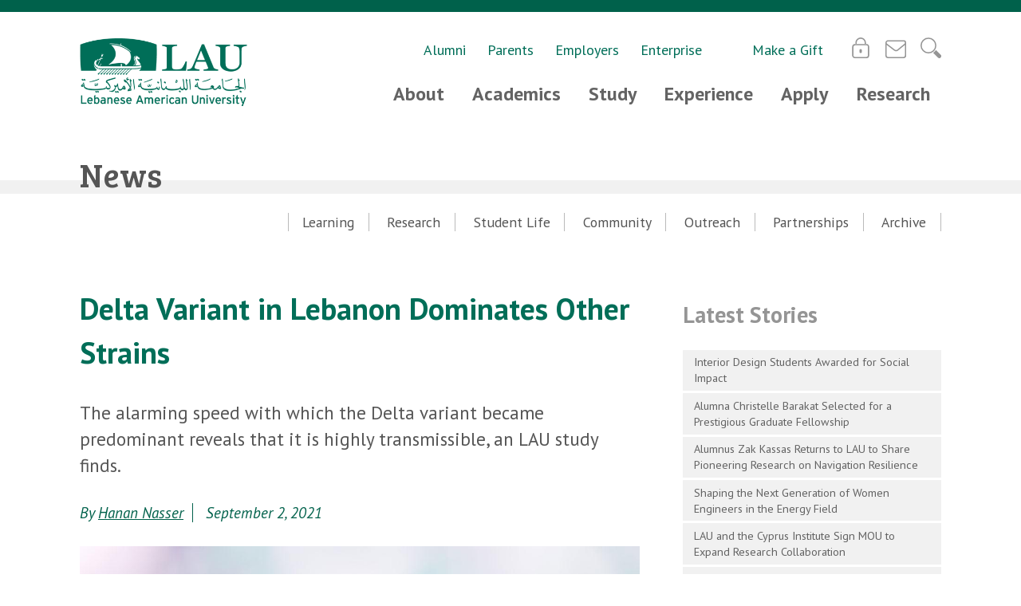

--- FILE ---
content_type: text/html; charset=UTF-8
request_url: https://news.lau.edu.lb/2021/delta-variant-in-lebanon-dominates-other-strains.php
body_size: 8891
content:

<!DOCTYPE html>
<!--[if lt IE 9]><html lang="en" class="lt-ie9"><![endif]-->
<!--[if IE 9 ]><html lang="en" class="ie9"><![endif]-->
<!--[if gt IE 9]> -->
<html lang="en">
<!-- <![endif]-->

<head>
	
<script>
  	window.dataLayer = window.dataLayer || [];
	window.dataLayer.push({
	'Wherefrom' : 'Outside LAU',
	'PublishedDate' : 'September  2, 2021'
	
	});
</script>

<!-- LAU News Google Tag Manager -->
<script>(function(w,d,s,l,i){w[l]=w[l]||[];w[l].push({'gtm.start':
new Date().getTime(),event:'gtm.js'});var f=d.getElementsByTagName(s)[0],
j=d.createElement(s),dl=l!='dataLayer'?'&l='+l:'';j.async=true;j.src=
'https://www.googletagmanager.com/gtm.js?id='+i+dl;f.parentNode.insertBefore(j,f);
})(window,document,'script','dataLayer','GTM-N4J8S8R');</script>
<!-- End Google Tag Manager -->    <!--Created: September  2, 2021 11:11 AM-->
    <!--Published: September  2, 2021 11:10 AM-->
    <!--Last modified: January 14, 2022  3:40 PM-->
    <!--Last saved: August 30, 2023 10:20 AM-->
    <meta charset="utf-8">
    <meta http-equiv="X-UA-Compatible" content="IE=Edge" />
    <meta name="viewport" content="width=device-width, initial-scale=1.0">
    <meta name="description" content="The alarming speed with which the Delta variant became predominant reveals that it is highly transmissible, an LAU study finds." />

    <meta property="og:locale" content="en_US"/>
	<meta property="og:title" content="Delta Variant in Lebanon Dominates Other Strains" />
	<meta property="og:type" content="article" />
    <meta property="og:url" content="https://news.lau.edu.lb/2021/delta-variant-in-lebanon-dominates-other-strains.php" />
    
      
     <meta property="og:image" content="https://news.lau.edu.lb/images/delta-variant-in-lebanon-2021-01.jpg" />
     <meta property="og:description" content="The alarming speed with which the Delta variant became predominant reveals that it is highly transmissible, an LAU study finds." />
    
	<meta property="og:site_name" content="LAU" />
	<meta name="twitter:card" content="summary_large_image">
	<meta name="twitter:site" content="@lebamericanuni">


    <title>Delta Variant in Lebanon Dominates Other Strains | LAU News</title>

	<link rel="stylesheet" href="https://toolbox.lau.edu.lb/_lib/slick/slick.css" type="text/css"/>
    <link rel="stylesheet" href="https://toolbox.lau.edu.lb/_css/general.css" type="text/css"/>
    <link rel="stylesheet" href="/_css/news.css" type="text/css"/>


    <style>
	@import url('https://fonts.googleapis.com/css?family=PT+Sans:400,400i,700,700i');
	@import url('https://fonts.googleapis.com/css?family=Bree+Serif');
	

</style>    
    <link rel="icon" href="//lau.edu.lb/favicon.ico">

    <!--[if lt IE 9]>
			<script src="//cdnjs.cloudflare.com/ajax/libs/html5shiv/3.7.3/html5shiv.js"></script>
		<![endif]-->

</head>

<body class="js_off page_story">
	<!-- Google Tag Manager (noscript) -->
<noscript><iframe src="https://www.googletagmanager.com/ns.html?id=GTM-N4J8S8R"
height="0" width="0" style="display:none;visibility:hidden"></iframe></noscript>
<!-- End Google Tag Manager (noscript) -->    <!--[if lt IE 9]>
			<p class="browsehappy">You are using an <strong>outdated</strong> browser. Please <a href="http://browsehappy.com/">upgrade your browser</a> to improve your experience.</p>
		<![endif]-->
        <header>
	<div class="out_wrap clear_after">
		<a id="logo" href="https://www.lau.edu.lb/" class="lau_logo">
			<h1>Lebanese American University</h1>
		</a>
		
		

<div class="top_nav_group">
   <div id="secondary_nav" class="secondary_nav right">
	<ul class="reset_ul">
		<li><a href="https://alumni.lau.edu.lb/">Alumni</a></li>
		<li><a href="https://www.lau.edu.lb/parents/">Parents</a></li>
		<li><a href="https://www.lau.edu.lb/employers/">Employers</a></li>
		<li><a href="https://www.lau.edu.lb/enterprise/">Enterprise</a></li>
		<li><a href="https://www.giving.lau.edu.lb" aria-label="Make a Gift" title="Make a Gift" >Make a Gift</a></li>

		<!-- li><a href="https://giving.lau.edu.lb/" aria-label="Support L A U" >Donate</a></li -->
	</ul>

	<a class="quick_action portal" href="https://myportal.lau.edu.lb/" aria-label="Portal">
		<svg viewBox="0 0 79.1 96">
			<title>Portal</title>
			<path class="c" d="M15 33h51.1a10 10 0 0 1 10 10v40a10 10 0 0 1-10 10H13A10 10 0 0 1 3 83V45a12 12 0 0 1 12-12z"/>
			<path class="a" d="M61.1 29.2v-4.7a21.5 21.5 0 1 0-43 0v4.7"/>
			<rect class="b d" x="33.9" y="53.6" width="11.3" height="18.75" rx="5.6" ry="5.6"/>
			<rect x="0" y="0" width="120" height="120" class="qa_hide"></rect>
		</svg>
	</a>

	<a class="quick_action webmail" href="https://it.lau.edu.lb/services/webmail.php" aria-label="Webmail">
		<svg viewBox="0 0 100 94">
			<title>Webmail</title>
			<path class="a" d="M97.2 20.6v-7.4A10.2 10.2 0 0 0 87 3H13.2A10.2 10.2 0 0 0 3 13.2v7.4" transform="translate(0 10)"/>
			<path class="c" d="M3 17.6a1 1 0 0 1 1.6-.8l39.5 30.4c5.1 3.1 10.2 3.1 15.1-.3l36.4-30a1 1 0 0 1 1.6.8v55A10.2 10.2 0 0 1 87 82.9H13.2A10.2 10.2 0 0 1 3 72.7z" transform="translate(0 11)"/>
			<rect x="0" y="0" width="120" height="120" class="qa_hide"></rect>
		</svg>
	</a>
	
	
	<!-- modified May 28, 2020 - changed search script to latest shortened version from Google CSE -->


<script async src="https://cse.google.com/cse.js?cx=015038627299595854502:m7h7gzmyozs"></script>

	
	<div class="gcse-searchbox-only" data-resultsUrl="/search/index.php" data-queryParameterName="q"></div>

	<a id="search_button" class="quick_action search" href="https://www.google.com/advanced_search?q=site:lau.edu.lb" aria-label="Search">
		<svg viewBox="0 0 99.2 98.2">
			<title>Search</title>
			<rect class="ra" x="66" y="-60" width="6" height="120"></rect>
			<rect class="rb" x="-3" y="9" width="6" height="120"></rect>

			<path class="b" d="M96.5 82.4L73.8 59.7a43.4 43.4 0 0 1-13.2 13.1l22.7 22.7a9.4 9.4 0 0 0 13.2 0 9.3 9.3 0 0 0 0-13.1z"/>
			<circle class="c" cx="38" cy="38" r="35"/>
			<rect x="0" y="0" width="120" height="120" class="qa_hide"></rect>
		</svg>
	</a>
	
	<!-- hidden on Dec 13, 2019 based on request from VP for special emergency donation campaign. To be restored later -->
	<!--<a class="quick_action support" href="https://giving.lau.edu.lb/donate" aria-label="Support L A U">
		<svg viewBox="0 0 102.1 95.7">
			<title>Support LAU</title>
			<path class="c" d="M51 92.8a3.6 3.6 0 0 1-2-.6 185.4 185.4 0 0 1-22-18.9 110.4 110.4 0 0 1-15.7-19.6c-4.7-7.8-7.5-15.3-8.2-22.4 0-.3-.1-.6-.1-.9A28.1 28.1 0 0 1 11 11a26.8 26.8 0 0 1 19.3-8 24.2 24.2 0 0 1 14.1 4.8 31.3 31.3 0 0 1 6.6 6.5 29.9 29.9 0 0 1 6.9-6.4 24.2 24.2 0 0 1 14.3-4.7 26.1 26.1 0 0 1 19 8A27 27 0 0 1 99.1 30v.7a2.2 2.2 0 0 1-.1.8c-.7 7.1-3.5 14.7-8.3 22.5A110 110 0 0 1 75 73.5a162.6 162.6 0 0 1-22.1 18.7 3.5 3.5 0 0 1-1.9.6z"/>
			<rect x="0" y="0" width="120" height="120" class="qa_hide"></rect>
		</svg>
	</a>-->

</div>	<nav id="main_nav" class="main_nav right">
		<ul class="reset_ul">
            <li ><a href="https://www.lau.edu.lb/about/" >About</a>
			  
               <ul><li><a href="https://www.lau.edu.lb/about/mission.php">Mission, Values, and Vision</a></li><li><a href="https://www.lau.edu.lb/about/facts.php">Facts</a></li><li><a href="https://www.lau.edu.lb/about/student-success.php">Student Success Indicators</a></li><li><a href="https://www.lau.edu.lb/about/history/">History</a></li><li><a href="https://www.lau.edu.lb/about/accreditation/">Accreditation</a></li><li><a href="https://www.lau.edu.lb/about/rankings.php">Rankings</a></li><li><a href="https://www.lau.edu.lb/about/governance/">Governance and Administration</a></li><li><a href="https://www.lau.edu.lb/about/governance/president/presidents-report/">President&#8217;s Report</a></li><li><a href="https://www.lau.edu.lb/about/policies.php">Policies</a></li><li><a href="https://www.lau.edu.lb/about/strategic-plan/">Strategic Plan</a></li><!--li><a href="https://www.lau.edu.lb/about/governance/president/search10/">Presidential Search</a></li--><li><a href="https://www.lau.edu.lb/about/centers-institutes/">Centers &amp; Institutes</a></li><li><a href="https://www.lau.edu.lb/about/offices-services.php">Offices &amp; Services</a></li><li><a href="https://www.lau.edu.lb/about/locations/">Locations</a></li><li><a href="https://www.lau.edu.lb/sustainability/">Sustainability</a></li></ul>   

  



             
			</li>
            <li ><a href="https://www.lau.edu.lb/academics/" >Academics</a>
			  
               <ul><li><a href="https://www.lau.edu.lb/about/governance/provost/">Office of the Provost</a></li><li><a href="https://www.lau.edu.lb/study/schools.php">Schools</a></li><li><a href="https://online.lau.edu.lb/?utm_source=Referring&amp;utm_medium=Website&amp;utm_campaign=OnlineProgs">Online Programs</a></li><li><a href="https://gsr.lau.edu.lb/">Graduate Studies &amp; Research</a></li><li><a href="https://soas.lau.edu.lb/academics/programs/lasc.php">Liberal Arts &amp; Sciences Curriculum</a></li><li><a href="https://honors.lau.edu.lb/">Honors Program</a></li><li><a href="https://www.lau.edu.lb/calendar/">Academic Calendar</a></li><li><a href="https://www.lau.edu.lb/academics/international/">International Partnerships</a></li><li><a href="https://libraries.lau.edu.lb/">Libraries</a></li><li><a href="https://www.lau.edu.lb/about/accreditation.php">Accreditation</a></li></ul>   

  



             
			</li>
			<li ><a href="https://www.lau.edu.lb/study/" >Study</a>
            
              <ul><li><a href="https://www.lau.edu.lb/study/undergraduate/">Find Your Major</a></li><li><a href="https://www.lau.edu.lb/study/schools.php">Schools (Faculties)</a></li><li><a href="https://honors.lau.edu.lb" target="_top">Honors Program</a></li><li><a href="https://www.lau.edu.lb/study/graduate.php">Graduate Programs</a></li><li><a href="https://ace.lau.edu.lb" target="_top">Academy of Continuing Education</a></li><li><a href="http://sinarc.lau.edu.lb" target="_top">Learn Arabic</a></li><li><a href="https://www.lau.edu.lb/study/international-students/">International Students</a></li><li><a href="https://online.lau.edu.lb/?utm_source=Referring&amp;utm_medium=Website&amp;utm_campaign=OnlineProgs" target="_top">Online Programs</a></li></ul>  



            
			</li>
            <li ><a href="https://www.lau.edu.lb/experience/" >Experience</a>
             
               <ul><li><a href="https://www.lau.edu.lb/experience/career-guidance/">Get Ready for Your Career</a></li><li><a href="https://studyabroad.lau.edu.lb/">Study Abroad</a></li><li><a href="https://www.lau.edu.lb/experience/academic-advising/">Seek Academic Advice</a></li><li><a href="https://oce.lau.edu.lb">Serve Your Community</a></li><li><a href="https://www.lau.edu.lb/experience/activities.php">Organize &amp; Participate in Activities</a></li><li><a href="https://athletics.lau.edu.lb">Exercise &amp; Play Sports</a></li><li><a href="https://www.lau.edu.lb/experience/health/">Stay Healthy</a></li><li><a href="https://www.lau.edu.lb/experience/counseling/">Get Counseling</a></li><li><a href="https://www.lau.edu.lb/experience/facilities.php">Use Special Labs &amp; Spaces</a></li><li><a href="https://www.lau.edu.lb/experience/housing.php">Live at the Dorms</a></li><li><a href="https://www.lau.edu.lb/experience/student-councils.php">Vote or Run in Elections</a></li><li><a href="https://www.lau.edu.lb/experience/awards.php">Receive an Award at Graduation</a></li></ul>   
  
             
			</li>
            <li ><a href="https://www.lau.edu.lb/apply/" >Apply</a>
			  
               <ul><li><a href="https://www.lau.edu.lb/apply/">Step-by-Step Guide</a></li><li><a href="https://www.lau.edu.lb/apply/financial-aid/need-based-financial-aid.php">Financial Aid &amp; Scholarships</a></li></ul>  
             
			</li>
            <li ><a href="https://www.lau.edu.lb/research/" >Research</a>
             
               <ul><li><a href="https://news.lau.edu.lb/research/">Spotlight on Research</a></li><li><a href="https://www.lau.edu.lb/study/graduate.php">Graduate Programs</a></li><li><a href="https://www.lau.edu.lb/research/labs-centers.php">Labs &amp; Centers</a></li><li><a href="https://www.lau.edu.lb/research/support-facilities.php">Support &amp; Facilities</a></li><li><a href="https://www.lau.edu.lb/research/sponsored-programs.php">Sponsored Programs</a></li><li><a href="http://gsr.lau.edu.lb/irb/" target="_top">Ethical Compliance</a></li><li><a href="https://www.lau.edu.lb/research/schools.php">Research at Schools &amp; Institutes</a></li><li><a href="http://libraries.lau.edu.lb" target="_top">Libraries</a></li><li><a href="https://gsr.lau.edu.lb/" target="_blank">Graduate Studies and Research</a></li></ul>  
             
			</li>
		</ul>
	</nav>
</div>
	</div>
</header>
<link rel="alternate stylesheet" type="text/css" href="https://toolbox.lau.edu.lb/_css/general-2026-s.css" title="New General 2026" />
<link rel="alternate stylesheet" type="text/css" href="https://www.lau.edu.lb/_css/main-lau-website-2026.css" title="Main LAU Page" />
<link rel="alternate stylesheet" type="text/css" href="https://news.lau.edu.lb/_css/news-2026.css" title="News 2026" />
<link rel="alternate stylesheet" type="text/css" href="https://eventscal.lau.edu.lb/_css/events-2026.css" title="Events 2026" />
<link rel="alternate stylesheet" type="text/css" href="https://www.lau.edu.lb/_css/experience-2026.css" title="Experience 2026" />
<link rel="alternate stylesheet" type="text/css" href="https://www.lau.edu.lb/_css/study-2026.css" title="Study 2026" />
<link rel="alternate stylesheet" type="text/css" href="https://www.lau.edu.lb/_css/icons-2026.css" title="Icons 2026" />
<link rel="alternate stylesheet" type="text/css" href="https://www.lau.edu.lb/about/governance/provost/_css/provost-2026.css" title="Provost 2026" />
<link rel="alternate stylesheet" type="text/css" href="https://www.lau.edu.lb/_css/academic-advising-2026.css" title="Academic Advising 2026" />        <h1 class="page_title"><span class="out_wrap"><a href="/">News</a></span></h1>
        <div class="out_wrap clear_after">
            <ul id="sub_nav" class="sub_nav" role="menu">

     <li role="menuitem"><a href="https://news.lau.edu.lb/learning/">Learning</a></li>                  

     <li role="menuitem"><a href="https://news.lau.edu.lb/research/">Research</a></li>                  

     <li role="menuitem"><a href="https://news.lau.edu.lb/student-life/">Student Life</a></li>                  

     <li role="menuitem"><a href="https://news.lau.edu.lb/community/">Community</a></li>                  

     <li role="menuitem"><a href="https://news.lau.edu.lb/outreach/">Outreach</a></li>                  

     <li role="menuitem"><a href="https://news.lau.edu.lb/partnerships/">Partnerships</a></li>                  

     <li role="menuitem"><a href="https://news.lau.edu.lb/archive.php">Archive </a></li>
</ul>            <main>
               <article> 
                <h1>Delta Variant in Lebanon Dominates Other Strains</h1>
                
               <p class="excerpt">The alarming speed with which the Delta variant became predominant reveals that it is highly transmissible, an LAU study finds.</p>
               <p class="info"> <span class="author">By <a href="https://news.lau.edu.lb/author/hanan-nasser.php">Hanan Nasser</a></span><time datetime="2021-09-02">September  2, 2021</time></p>
               <!-- Multimedia posted at top -->
               
                  
                  
                    <div class="story_images slider">
                     <figure>
                     <img alt="" src="https://news.lau.edu.lb/images/delta-variant-in-lebanon-2021-01.jpg" height="800" width="1200" />
						<figcaption>“Based on our results, we speculate that the Delta variant was introduced to Lebanon approximately between the first week of June and the last week of May,” Dr. Tokajian said. </figcaption>
					 </figure>
                   </div>
                  
                 
                
               
            	 <div class="news_inside">
                 
                  <p>Sequencing of SARS-CoV-2 genomes at LAU has revealed that the Delta variant had completely replaced the Alpha variant over a span of six weeks in Lebanon, according to a <a href="https://buff.ly/37yINXE" target="_blank">published study</a> by Dr. Sima Tokajian, professor of microbial genomics at the <a href="https://soas.lau.edu.lb/" target="_blank">School of Arts and Sciences</a>.</p><p>The findings were based on the sequencing of more than 200 genomes at the LAU pathogenomics lab headed by <a href="https://soas.lau.edu.lb/about/people/stokajian.php" target="_blank">Dr. Tokajian</a> that were derived from SARS-CoV-2-positive samples with the aim of identifying “diversity of location, sampling time, gender, nationality and age,” she said. Alumnus Georgi Merhi (MS ’19) and Biological Sciences master’s student Jad Koweyes assisted in the research.</p><p>“Based on our results, we speculate that the Delta variant was introduced to Lebanon approximately between the first week of June and the last week of May,” Dr. Tokajian said.</p><p>“In a very short period of time it became the dominant variant. We were detecting Alpha until the first weeks of May, and suddenly we started seeing only Delta. The replacement was very fast. And this is the critical point about Delta is that it is highly transmissible,” she added.</p><p>Genomic sequencing decodes the genes of the virus to learn more about it. It allows scientists to identify SARS-CoV-2, monitor how it mutates into new variants over time and analyze how such changes affect the virus’ characteristics.</p><p>According to the study, there were several variants circulating in Lebanon in January 2021, but by February “there were just four, with the Alpha variant accounting for 97 percent of samples.”</p><p>“In the following two months, all samples contained the Alpha variant. However, this had changed dramatically by June and July, when all samples belonged to the Delta variant,” it added.</p><p>Dr. Tokajian – who has been <a href="https://news.lau.edu.lb/2020/research-highlight-insights-into-sars-cov-2-genome-sequences.php" target="_blank">researching SARS-CoV-2 mutations since the outbreak of COVID-19</a> – most recently received a grant from the World Health Organization (WHO) to secure what is needed to continue the sequencing. The WHO now considers “LAU as a reference lab to do the sequencing to identify the circulating variants in the country,” she said.</p><p>Furthermore, LAU, through the pathogenomics lab run by Dr. Tokajian, has been collaborating with the Lebanese Ministry of Public Health (MoPH) and Rafik Hariri University Hospital in a <a href="https://news.lau.edu.lb/2020/covid-19-lau-joins-forces-with-moph-and-rhuh.php" target="_blank">project for the whole-genome sequencing of SARS-CoV-2 recovered from Lebanon</a>.</p><p>“We get samples from all over the country on a weekly basis, and we sequence to identify the variants that are circulating. We update the MoPH and the WHO every week,” she said.</p><p>Among the collaboration’s objectives is to identify&nbsp;SARS-CoV-2 geographical clusters and genome-based distribution within the Lebanese population.</p><p>The project, titled Genetic Code of COVID-19: Insights into the Spread, Evolution, and Control, also helps scientists predict the “local patterns of transmission (geo-social interactions within Lebanon) that would help in better implementing isolation measures.”</p><p>The sequenced strains are also being uploaded on the Global Initiative on Sharing All Influenza Data (GISAID), that is hosted by Germany and has facilitated the rapid worldwide sharing of data from all sequenced coronaviruses causing COVID-19.</p><p>“In general, sequencing facilities need to share their data on GISAID,” explained Dr. Tokajian. “This is how people have access to the genomes and know what is going on in Lebanon or any other country. This is one of the most important initiatives in this pandemic, this free collaboration or free sharing of data.”</p><p>Dr. Tokajian stressed the need for the population to remain cautious and to adhere to wearing masks, social distancing and ensure proper ventilation in closed spaces.</p><p>“Worldwide, there is a high number of patients, especially among the unvaccinated population, who are being hospitalized after contracting the Delta variant,” she said.</p><p>While vaccines are effective, she said, they do not offer full protection against the Delta variant. Nevertheless, she added, “people who have been vaccinated are less prone to transmit the infection and they are less prone – even if they get infected – to be hospitalized.”</p><p><em>To browse more scholarly output by the LAU community, visit our open-access digital archive, the&nbsp;<a href="https://laur.lau.edu.lb:8443/xmlui/" target="_blank">Lebanese American University Repository (LAUR)</a>.</em></p>
                
                 </div>
               </article>
                <div class="sharing_buttons"><span>Share:</span>
	<div>
	
		<a href="https://www.facebook.com/sharer/sharer.php?u=https://news.lau.edu.lb/2021/delta-variant-in-lebanon-dominates-other-strains.php" target="_blank" title="Facebook" class="sharing_facebook">
			<img src="https://toolbox.lau.edu.lb/_ui/sm/facebook.svg" width="30" alt="Facebook">
		</a>
		
		<a href="https://twitter.com/share?text=Delta%20Variant%20in%20Lebanon%20Dominates%20Other%20Strains&url=https://news.lau.edu.lb/2021/delta-variant-in-lebanon-dominates-other-strains.php" target="_blank" title="Twitter" class="sharing_twitter">
			<img src="https://toolbox.lau.edu.lb/_ui/sm/twitter.svg" width="30" alt="Twitter">
		</a>
		
		<a href="whatsapp://send?text=Delta%20Variant%20in%20Lebanon%20Dominates%20Other%20Strains%20-%20https://news.lau.edu.lb/2021/delta-variant-in-lebanon-dominates-other-strains.php" data-action="share/whatsapp/share" title="WhatsApp" class="sharing_whatsapp">
			<img src="https://toolbox.lau.edu.lb/_ui/sm/whatsapp.svg" width="30" alt="WhatsApp">
		</a>

		<a href="https://news.lau.edu.lb/2021/delta-variant-in-lebanon-dominates-other-strains.php" id="copylink" title="Copy link" class="sharing_copy">
			<img src="https://toolbox.lau.edu.lb/_ui/sm/copy.svg" width="30" alt="Copy link">
		</a>
	
		<p id="linkCopied" class="linkCopied"></p>
		
	</div>
</div>
    <!--
				<div id="fb-root"></div>
				<script>(function(d, s, id) {
				  var js, fjs = d.getElementsByTagName(s)[0];
				  if (d.getElementById(id)) return;
				  js = d.createElement(s); js.id = id;
                  js.src = "https://connect.facebook.net/en_US/sdk.js#xfbml=1&version=v3.1";
				  fjs.parentNode.insertBefore(js, fjs);
				}(document, 'script', 'facebook-jssdk'));</script>
                <div class="fb-like" data-href="https://news.lau.edu.lb/2021/delta-variant-in-lebanon-dominates-other-strains.php" data-layout="button_count" data-action="like" data-size="large" data-show-faces="false" data-share="false"></div>
    -->
              
                <iframe   class="fb-like" src="https://www.facebook.com/plugins/like.php?href=https%3A%2F%2Fnews.lau.edu.lb%2F2021%2Fdelta-variant-in-lebanon-dominates-other-strains.php&width=108&layout=button_count&action=like&size=large&share=false&height=28&appId&locale=en_US" width="108" height="28" style="border:none;overflow:hidden" scrolling="no" frameborder="0" allowfullscreen="true" allow="autoplay; clipboard-write; encrypted-media; picture-in-picture; web-share"></iframe>
                <ul class="related_links"><li><a href="https://news.lau.edu.lb/rss.xml">RSS</a></li><li><a href="https://joinlist.com/f/da0f3f8b" target="_blank">Subscribe to Newsletter</a></li><!-- li><a href="https://magazine.lau.edu.lb/subscribe.php">Subscribe to Magazine</a></li --></ul>




            </main>
            <aside class="skip_style">  
                <h2>Latest Stories</h2>
<ul class="list_links">

<li><a href="https://news.lau.edu.lb/2026/interior-design-students-awarded-for-social-impact.php">Interior Design Students Awarded for Social Impact </a></li>



<li><a href="https://news.lau.edu.lb/2026/alumna-christelle-barakat-selected-for-a-prestigious-graduate-fellowship.php">Alumna Christelle Barakat Selected for a Prestigious Graduate Fellowship </a></li>



<li><a href="https://news.lau.edu.lb/2026/alumnus-zak-kassas-returns-to-lau-to-share-pioneering-research-on-navigation-resilience.php">Alumnus Zak Kassas Returns to LAU to Share Pioneering Research on Navigation Resilience </a></li>



<li><a href="https://news.lau.edu.lb/2026/shaping-the-next-generation-of-women-engineers-in-the-energy-field.php">Shaping the Next Generation of Women Engineers in the Energy Field </a></li>



<li><a href="https://news.lau.edu.lb/2026/lau-and-the-cyprus-institute-sign-mou-to-expand-research-collaboration.php">LAU and the Cyprus Institute Sign MOU to Expand Research Collaboration </a></li>



<li><a href="https://news.lau.edu.lb/2026/a-poetic-beginning-at-the-philip-a-salem-academy-for-lebanese-heritage.php">A Poetic Beginning at the Philip A. Salem Academy for Lebanese Heritage </a></li>



<li><a href="https://news.lau.edu.lb/2026/lau-partners-with-the-civic-influence-hub-to-enhance-governance-advance-research-and-promote-civic-e.php">LAU Partners with the Civic Influence Hub to Enhance Governance, Advance Research and Promote Civic Engagement </a></li>



<li><a href="https://news.lau.edu.lb/2026/a-new-cohort-completes-laus-gender-and-humanitarian-diploma.php">A New Cohort Completes LAU’s Gender and Humanitarian Diploma </a></li>
</ul>
 
            </aside>
        </div>
        <footer>
<!-- <div class="ec">
</div> -->

	<div class="out_wrap">
		<div class="left footer_sm">
			<span>Follow us on</span>
			<a href="https://www.facebook.com/LebaneseAmericanUniversity" title="Facebook">
			<img src="https://toolbox.lau.edu.lb/_ui/sm/facebook.svg" width="30" alt="Facebook" aria-hidden="true">
			</a>
			<a href="https://www.youtube.com/channel/UCwu3T4-NVvn38tbNzHPIDjQ" title="YouTube" class="youtube">
			<img src="https://toolbox.lau.edu.lb/_ui/sm/youtube.svg" width="30" alt="YouTube" aria-hidden="true">
			</a>
			<a href="https://twitter.com/lebamericanuni" title="Twitter">
			<img src="https://toolbox.lau.edu.lb/_ui/sm/twitter.svg" width="30" alt="Twitter" aria-hidden="true">
			</a>
			<a href="https://www.linkedin.com/edu/school?id=14810" title="LinkedIn">
			<img src="https://toolbox.lau.edu.lb/_ui/sm/linkedin.svg" width="30" alt="LinkedIn" aria-hidden="true">
			</a>
			<a href="https://instagram.com/lebamericanuni/" title="Instagram">
			<img src="https://toolbox.lau.edu.lb/_ui/sm/instagram.svg" width="30" alt="Instagram" aria-hidden="true">
			</a>
			<a href="https://www.snapchat.com/add/lebamericanuni" title="Snapchat">
			<img src="https://toolbox.lau.edu.lb/_ui/sm/snapchat.svg" width="30" alt="Snapchat" aria-hidden="true">
			</a>
			<a href="https://www.pinterest.com/lebamuni/" title="Pinterest">
			<img src="https://toolbox.lau.edu.lb/_ui/sm/pinterest.svg" width="30" alt="Pinterest" aria-hidden="true">
			</a>
		</div>
		<div class="right footer_links">
			<ul class="reset_ul">
				<!--li><a href="https://www.lau.edu.lb/covid19/">COVID&ndash;19</a></li -->
				<!-- li><a href="https://memorabilia.lau.edu.lb/">Memorabilia</a></li -->
				<li><a href="https://www.lau.edu.lb/employment/">Careers</a></li>
				<li><a href="https://directory.lau.edu.lb">Directory</a></li>	
				<li><a href="https://stratcom.lau.edu.lb/for-media-professionals/">Media Resources</a></li>
				<li><a href="https://www.lau.edu.lb/contact/">Contact</a></li>
				<li><a href="https://www.lau.edu.lb/announcements/">Alerts</a></li>
				<li><a href="https://www.lau.edu.lb/a-z/">A-Z Index</a></li>
			</ul>
		</div>
		<div class="clear footer_copyright">Copyright LAU 2026.
			<a class="privacy" href="https://www.lau.edu.lb/privacy-statement.php">Privacy Statement</a>
		</div>
	</div>

</footer>
<button id="scroll-to-top" onclick="scrollTopFunction()" title="Go to top" class="scroll_to_top_arrow circle"></button>        <script src="https://toolbox.lau.edu.lb/_js/jquery-3.3.1.min.js"></script>
        <script src="https://toolbox.lau.edu.lb/_lib/slick/slick.min.js"></script>
        <script src="https://toolbox.lau.edu.lb/_js/general.js"></script>

<script defer src="https://static.cloudflareinsights.com/beacon.min.js/vcd15cbe7772f49c399c6a5babf22c1241717689176015" integrity="sha512-ZpsOmlRQV6y907TI0dKBHq9Md29nnaEIPlkf84rnaERnq6zvWvPUqr2ft8M1aS28oN72PdrCzSjY4U6VaAw1EQ==" data-cf-beacon='{"version":"2024.11.0","token":"8dad3d5a893c4d14b1f50e55795de368","server_timing":{"name":{"cfCacheStatus":true,"cfEdge":true,"cfExtPri":true,"cfL4":true,"cfOrigin":true,"cfSpeedBrain":true},"location_startswith":null}}' crossorigin="anonymous"></script>
</body>

</html>

--- FILE ---
content_type: text/css
request_url: https://news.lau.edu.lb/_css/news.css
body_size: 1242
content:
@media screen and (min-width:1131px){
	.page_news .brief_news{
		height:313px;
	}
}

p.right.photo_right {
    max-width: 40%;
    margin: 0;
    padding: 0;
    margin-left: 1em;
    float: right;
}

p.right.photo_right img {
    margin-top: 0;
}

.brief_news h3,
.info,
.author a:link,
.author a:visited {
	color: #00614b;
}

.brief_item {
	margin: 0;
}

.brief_item > div {
	position: relative;
	display: inline-block;
	float: left;
	width: 55%;
}

.brief_item figcaption {
	float: left;
	width: 39%;
	margin-left: 2%;
	padding: 0;
	font-size: 1rem;
	font-style: normal;
}

.brief_item figcaption p {
	color: #555555;
}

.brief_news h3 {
	margin: 1em 0 0;
	font-size: 1.2rem;
	line-height: normal;
}

.brief_news .arrow_prev,
.brief_news .arrow_next {
/* 	width: 2.625rem; */
	width: 2.25rem;
	height: 4.125rem;
}

/* In-Brief News shareable icons
-----------------------------------------------*/


.brief_news h3 a {
    margin: 1em 0 0;
/*    font-size: 1.5rem; */
    line-height: normal;
    color: #00614b !important;
    text-decoration: none;
}
.brief_item figcaption {
    min-height: 313px;
}
.brief_sharing.right {
    position: absolute;
    bottom: 0;
    right: 0;
}

.brief_sharing span {
	float: left;
	font-size: 0.875rem;
	padding:0.5em;
	color: #5D5D5D;
}


.brief_sharing a img {
	width: 20px;
}

.brief_sharing a {
	background-color: transparent !important;
	width: auto;
	padding: 0;
	height: auto;
	margin-right: 0.3rem;
    text-decoration: none;
}

.brief_sharing a:hover {
	background-color: transparent;
}

.brief_sharing .bordered {
	float: left;
	padding: 0.495em 0.495em 0.495em 0.495em;
}

.brief_sharing a {
	fill: #959595;
}

.brief_sharing .sharing_facebook:hover path {
	fill: #4267B2;
}

.brief_sharing .sharing_twitter:hover .a {
	fill: #1DA1F2;
}

.brief_sharing .sharing_whatsapp:hover .a {
	fill: #25d366;
}

.brief_sharing .sharing_copy:hover .a {
	fill: #006751;
}
/*
--------------------------------------------- */

.news_inside {
	clear: both;
	float: left;
	box-sizing: border-box;
	width: 100%;
	padding: 0.4em 2em 2em;
	background-color: #F5F5F5;
}

.page_story .news_inside img {
	margin: 0;
}

.page_story .captioned_image + p {
	margin-top: 2em;
}

.story_images figcaption:before {
	position: absolute;
	top: -3px;
	left: 0;
	width: 37%;
	height: 5px;
	content: "";
	background-color: #00614b;
	z-index: 10;
}

.page_story main h1 {
	font-size: 2.375rem;
}

.excerpt {
	margin: 1.3em 0;
	font-size: 1.4375rem;
}

.info {
	margin-bottom: 1.5em;
	font-style: italic;
}

.author + time {
	margin-left: 0.6em;
	border-left: 1px solid #00614b;
	padding-left: 0.8em;
}

.page_story .fb-like {
	float: right;
	margin: 2rem 0 0;
}

.page_news_year main li span {
	font-size: 0.73684em;
}

.page_story aside .list_links {
	font-size: 0.842em;
}







@media only screen and (max-width: 1130px) {
	
	.brief_news h3 { font-size: 1.5625em; }
	
}

@media only screen and (min-width: 981px) {
	
	.news_inside { min-height: 25rem; }
	.sharing_buttons { position: relative; position: -webkit-sticky; position: sticky; top: 0; float: right; }
	.sharing_buttons span { position: absolute; top: 4em; left: -1.2em; font-size: 0.8em; }
	.sharing_buttons div { position: absolute; top: 5em; left: -1.3em; width: 2.5em; }
	.sharing_buttons a { float: none; margin-right: 0; margin-bottom: 0.4rem; }
	
}

@media only screen and (max-width: 980px) {
	
	.brief_item > div { width: 58%; }
	.brief_item figcaption { width: 30%; margin-left: 4%; }
	
	.brief_news .arrow_prev,
	.brief_news .arrow_next { top: 50%; }
	
}

@media only screen and (max-width: 800px) {
	
	.brief_item > div,
	.brief_item figcaption { float: none; width: 100%; margin: 0; padding: 5% 5% 0; box-sizing: border-box; }
	
	.brief_item figcaption { padding-top: 2%; }
	.brief_news h3 { margin-top: 0; }
	.page_story main h1 { font-size: 2.2rem; }
	.excerpt { margin-bottom: 0 0 0.5em; font-size: 1.3rem; }
	.page_story .fb-like { float: none; }
	.info { font-size: 0.89em; }
	
}

@media only screen and (max-width: 480px) {
	
	.news_inside { padding-left: 4%; padding-right: 4%; }
	.page_story main h1 { font-size: 2rem; }
	body.page_story main { font-size: 1.125rem; }
	
	.brief_news .arrow_prev,
	.brief_news .arrow_next { top: 30vw; }
	
}


--- FILE ---
content_type: text/css
request_url: https://news.lau.edu.lb/_css/news-2026.css
body_size: 1236
content:
@media screen and (min-width:1131px){
	.page_news .brief_news{
		height:313px;
	}
}

p.right.photo_right {
    max-width: 40%;
    margin: 0;
    padding: 0;
    margin-left: 1em;
    float: right;
}

p.right.photo_right img {
    margin-top: 0;
}

.brief_news h3,
.info,
.author a:link,
.author a:visited {
	color: var(--primarygreen);
}

.brief_item {
	margin: 0;
}

.brief_item > div {
	position: relative;
	display: inline-block;
	float: left;
	width: 55%;
}

.brief_item figcaption {
	float: left;
	width: 39%;
	margin-left: 2%;
	padding: 0;
	font-size: 1rem;
	font-style: normal;
}

.brief_item figcaption p {
	color:var(--anthracite);
}

.brief_news h3 {
	margin: 0.85rem 0 0;
	line-height: normal;
}

.brief_news .arrow_prev,
.brief_news .arrow_next {
/* 	width: 2.625rem; */
	width: 2.25rem;
	height: 4.125rem;
}

/* In-Brief News shareable icons
-----------------------------------------------*/


.brief_news h3 a {
    margin: 1em 0 0;
	font-weight: bold!important;
    line-height: normal;
    color: var(--primarygreen) !important;
    text-decoration: none;
}
.brief_item figcaption {
    min-height: 313px;
	font-size: 0.8rem;
}
.brief_sharing.right {
    position: absolute;
    bottom: 0;
    right: 0;
}

.brief_sharing span {
	float: left;
	font-size: 0.825rem;
	padding:0.5em;
	color: var(--anthracite60percent);
}


.brief_sharing a img {
	width: 20px;
}

.brief_sharing a {
	background-color: transparent !important;
	width: auto;
	padding: 0;
	height: auto;
	margin-right: 0.3rem;
    text-decoration: none;
}

.brief_sharing a:hover {
	background-color: transparent;
}

.brief_sharing .bordered {
	float: left;
	padding: 0.495em 0.495em 0.495em 0.495em;
}

.brief_sharing a {
	fill: var(--anthracite40percent);
}

.brief_sharing .sharing_facebook:hover path {
	fill: var(--facebookcolor);
}

.brief_sharing .sharing_twitter:hover .a {
	fill: var(--twittercolor);
}

.brief_sharing .sharing_whatsapp:hover .a {
	fill: var(--whatsappcolor);
}

.brief_sharing .sharing_copy:hover .a {
	fill: var(--primarygreen);
}
/*
--------------------------------------------- */

.news_inside {
	clear: both;
	float: left;
	box-sizing: border-box;
	width: 100%;
	padding: 0.4em 2em 2em;
	background-color: var(--anthracitelightgrey);
	line-height:1.8;
    color:var(--antrhacitedark);
}

.page_story .news_inside img {
	margin: 0;
}

.page_story .captioned_image + p {
	margin-top: 2em;
}

.story_images figcaption:before {
	position: absolute;
	top: -3px;
	left: 0;
	width: 37%;
	height: 5px;
	content: "";
	background-color: var(--primarygreen);
	z-index: 10;
}

.page_story main h1 {
	font-size: 2.2rem;
	font-weight:700;
	line-height: 1.1;
}

.excerpt {
	font-size: 1.3rem;
	font-weight: 300;
}

.info {
	margin-bottom: 1.5em;
	font-style: italic;
}

.author + time {
	margin-left: 0.6em;
	border-left: 1px solid var(--primarygreen);
	padding-left: 0.8em;
}

.page_story .fb-like {
	float: right;
	margin: 2rem 0 0;
}

.page_news_year main li span {
	font-size: 0.73684em;
}

.page_story aside .list_links {
	font-size: 0.842em;
}







@media only screen and (max-width: 1130px) {
	
	.brief_news h3 { font-size: 1.5625em; }
	
}

@media only screen and (min-width: 981px) {
	
	.news_inside { min-height: 25rem; }
	.sharing_buttons { position: relative; position: -webkit-sticky; position: sticky; top: 0; float: right; }
	.sharing_buttons span { position: absolute; top: 4em; left: -1.2em; font-size: 0.8em; }
	.sharing_buttons div { position: absolute; top: 5em; left: -1.3em; width: 2.5em; }
	.sharing_buttons a { float: none; margin-right: 0; margin-bottom: 0.4rem; }
	
}

@media only screen and (max-width: 980px) {
	
	.brief_item > div { width: 58%; }
	.brief_item figcaption { width: 30%; margin-left: 4%; }
	
	.brief_news .arrow_prev,
	.brief_news .arrow_next { top: 50%; }
	
}

@media only screen and (max-width: 800px) {
	
	.brief_item > div,
	.brief_item figcaption { float: none; width: 100%; margin: 0; padding: 5% 5% 0; box-sizing: border-box; }
	
	.brief_item figcaption { padding-top: 2%; }
	.brief_news h3 { margin-top: 0; }
	.page_story main h1 { font-size: 2.2rem; }
	.excerpt { margin-bottom: 0 0 0.5em; font-size: 1.3rem; }
	.page_story .fb-like { float: none; }
	.info { font-size: 0.89em; }
	
}

@media only screen and (max-width: 480px) {
	
	.news_inside { padding-left: 4%; padding-right: 4%; }
	.page_story main h1 { font-size: 2rem; }
	body.page_story main { font-size: 1.125rem; }
	
	.brief_news .arrow_prev,
	.brief_news .arrow_next { top: 30vw; }
	
}


--- FILE ---
content_type: text/css
request_url: https://www.lau.edu.lb/_css/study-2026.css
body_size: 2960
content:
/*
* CSS for the 'Career Guidance and Academic Advising' page
*/
.page_career-guidance .grid:has(.interested){
	grid-gap: 3rem;
	margin-bottom: 1rem;
}

.page_career-guidance .grid h2.interested {
	width: 100%;
	padding: 11% 9%;
	background-color: var(--primarygreen);
	color: var(--white);
	transform: scale(1.08) translateX(4%);
	text-align: center;
	line-height: 1.65rem;
	display: grid;
	align-items: center;
	align-content: center;
}

.page_career-guidance .grid h2.interested > a {
	font-size: 1.2rem;
	font-weight: bold;
	text-decoration: none;
}

.page_career-guidance .grid h2.interested:nth-of-type(2) {
	background-color: var(--yellow);
}

.page_career-guidance .grid h2.interested:nth-of-type(3) {
	background-color: var(--secondarygreen4);
}

.page_career-guidance .grid h2.interested:hover{
	background-color: var(--burgundy);
}
/*
* END
*/

body.page_graduate main table {
	width:100%
}

.page_buddy .info_list > div {
    border-bottom: 1px solid var(--anthracitelightgrey);
    padding-bottom: 3rem;
}

.program_main h2 {
	margin: 0;
	/* border: 0; */
	padding: 0;
	transform: translateY(-50%);
	
	color: var(--anthracite);
}

.program_main h2, h2.interested {border: 0;}

.program_main img,
.program_main .side_text,
.program_main .cta,
h2.interested,
.program_main .text_near_slider,
.program_main .slider, .program_main iframe {
	box-sizing: border-box;
	display: inline-block;
	vertical-align: middle;
}

.program_main .side_text {
	width: 45%;
	margin: 5rem 0;
	padding: 0 8% 3% 3%;
	background-color: var(--anthracitelightgrey);
	font-size: 1em;
}
.program_main .side_text {
    margin: 5rem 0 0 0 !important;
}
.program_main img + .side_text {
	padding: 0 3% 3% 8%;
	/*padding: 0 3% 3% 4%;*/
}

.program_main .wide_text {
	margin: 5rem 0 0 0;
	padding: 4%;
	background-color: var(--anthracitelightgrey);
}

.program_main .wide_text h2 {
	margin-top: -4%;
}

.program_main > img, .program_main .collapsible > img, .program_main > iframe {
	width: 54%;
	transform: scale(1.08) translateX(4%);
	outline: 10px solid var(--white70percent);
	margin-top: 5rem;
    display: inline-block;
}
.program_main.apply_home > img, .program_main.apply_home .collapsible > img {
	margin-top: 5rem;
    display: inline-block;
}
.program_main .quote {
	max-width: 820px;
	margin: 0 auto;
	font-size: 1.11em;
}

.program_main .quote:after {
	content: "";
	visibility: hidden;
	display: block;
	height: 0;
	clear: both;
}

.program_main .quote p:last-of-type {
	font-size: 0.81em;
}

.program_main .quote img {
	float: left;
	margin: 0 6% 2em 0;
	border-right: 1px solid var(--anthracite60percent);
	padding-right: 6%;
}

.program_main .side_text + img, .program_main .side_text + iframe {
	transform: scale(1.08) translateX(-4%);
}

.wide_text img:first-of-type:last-of-type {
	float: right;
	margin: 2% 4%;
}

.program_main .text_near_slider {
	width: 36%;
	margin: 0;
	padding: /*0 6% 3% 0*/0 4% 3% 5%;
	font-size: 1.10526em;
	/*background-color: var(--anthracitelightgrey);*/
}

.program_main .slider {
	width: 60%;
	margin: 3rem 0;
}

.program_main .arrow_prev,
.program_main .arrow_next {
	filter: brightness(0.5) invert(1) contrast(1.3);
	width: 3.5rem;
	height: 4.5rem;
}
.program_main .arrow_prev:hover,
.program_main .arrow_next:hover {
	filter: none;
}

.program_main .slider figcaption {
	position: absolute;
	bottom: 1.5em;
	left: 0;
	padding: 0.5em 1em;
	background-color: var(--black40percent);
	color: var(--white);
	font-style: normal;
}

.program_hero {
	position: relative;
	margin-top: 1rem;
	margin-bottom: 5rem;
}

.program_hero .info {
	position: absolute;
	top: /*32%*//*60%*/55%;
	left: 0;
	width: /*50%*/53%;
	padding: 0 3% 1% 6%;
	background-color: var(--black22percent);
    font-size: 1.2em;
}

.program_hero .breadcrumbs {
	position: absolute;
	top: 0;
	left: 1em;
	font-size: 0.895em;
}

.program_hero h1,
.program_hero .info,
.program_hero .breadcrumbs,
.program_hero .breadcrumbs a:link,
.program_hero .breadcrumbs a:visited {
	color: var(--white);
}

.program_hero img {
	z-index: -1;
	width: 100%;
}

.program_hero h1 {
	margin-top: -0.6em;
	margin-bottom: 0;
	font-size: 2.5625rem;
	font-weight: normal;
	line-height: 1.2;
}

.program_hero h1 strong {
	font-size: 3.125rem;
	display: block;
}

.program_hero .larger {font-size: 1.6em;}

h2.interested {
	width: 38%;
	padding: 4% 3%;
	background-color: var(--primarygreen);
	color: var(--white);
	transform: scale(1.08) translateX(4%); /*transform: translateX(-7px);*/
	outline: 10px solid var(--white70percent);
}

h2.interested.purple {background-color: var(--purple);}

h2.interested > a {color: var(--white)!important;}
h2.interested > a:hover {color: var(--anthracitelightgrey)!important;}


.cta {
	width: 61%;
	margin: 3rem 0;
	padding: 4% 4% 4% 8%;
	background-color: var(--anthracitelightgrey);
	font-size: 1.1em;
}
.apply_home .back_gray_1 p {text-align: left;}
.apply_home .back_gray_1 ul{padding-left: 1.5em;}
.apply_home.program_main .cta, h2.interested {
    box-sizing: border-box;
    display: inline-block;
    vertical-align: middle;
}
.apply_home .cta {
    width: 60%;
    margin: 3rem 0;
    padding: 4% 15% 4% 8%;
    background-color: var(--anthracitelightgrey);
    font-size: 1.1em;
}
.apply_home h2.interested {
    font-size: 1rem;
    width: 38%;
    padding: 4% 3%;
    background-color: var(--primarygreen);
    color: var(--white);
    transform: scale(1.08) translateX(4%);
    transform: translateX(-7px);
    outline: 10px solid var(--white70percent);
    min-width: auto;
    
}
.apply_home h2.interested > a {   color: var(--white) !important; }

.spacer {margin: 4rem 0;}

.schools_grid {
	display: grid;
	grid-template-columns: repeat(4, 1fr);
	grid-gap: 8px;
	margin-bottom: 4rem;
}

.schools_grid.three_cols {
	grid-template-columns: repeat(3, 1fr);
}

.schools_grid img {
	display: block;
	width: 100%;
}

.schools_grid a {
	display: inline-block;
	vertical-align: top;
	width: 16rem;
	margin: 0 8px 8px 0;
}

.schools_grid a:link,
.schools_grid a:visited {
	display: inline-flex;
	position: relative;
	justify-content: center;
	align-items: center;
	overflow: hidden;
	color: var(--anthracite);
}

.schools_grid a:last-of-type {
	color: var(--white);
}

.schools_grid span {
	position: absolute;
	top: 30%;
	left: 0;
	width: 100%;
	padding: 10%;
	box-sizing: border-box;
	text-align: center;
	z-index: 5;
	font-size: 1.4rem;
	font-weight: bold;
	line-height: 1.3;
}
.schools_grid span:nth-of-type(2) {
	top: 50%;
	opacity: 0;
	background-color: transparent;
	transform: translate(0%, -50%);
}

.ie .schools_grid span:nth-of-type(2) {
	top: 8%;
	font-size: 1.5rem;
}

.schools_grid span:after {
	position: absolute;
	top: -140%;
	left: -80%;
	width: 250%;
	height: 380%;
	content: "";
	background-color: var(--white40percent);
	z-index: -1;
	-webkit-transition: all 200ms ease-out;
	-moz-transition: all 200ms ease-out;
	-o-transition: all 200ms ease-out;
	transition: all 200ms ease-out;}

.schools_grid a:last-of-type span:first-of-type:after {
	background-color: rgba(99,4,96,0.7);
}

.page_undergraduate main h3.toggle_h3 {
	padding-top: 0;
}

.page_undergraduate .stop_collapse {
	margin-top: 3.5rem;
}

.page_program .grid.three_cols h3 {min-height: 4rem; margin-top:0;}
.apply_home .pad_1 h3:first-of-type {
    margin-top: 0;
}
.page_program .grid.three_cols p:last-child {margin-top: 1em;}
.page_program.apply_home .full_width .grid.three_cols { margin-top: 3rem;  }
.spacer {margin: 4rem 0;}

.applicant_type_grid {
    display: grid;
    grid-template-columns: repeat(3, 1fr);
    grid-gap: 20px;
    padding: 0;
    list-style-type: none;
}

.applicant_type_grid li {

    display: inline-block;
    vertical-align: top;
    width: auto;
    margin: 0;
}

.applicant_type_grid p {
    display: flex;
    position: relative;
    justify-content: center;
    align-items: center;
    overflow: hidden;
    height: 12rem;
    background-color: var(--anthracitelightgrey);
    text-decoration: none;
}

.applicant_type_grid p:hover {
    background-color: var(--secondarygreen4);
    color: var(--white);
}

.applicant_type_grid span {
    padding: 10%;
    box-sizing: border-box;
    text-align: center;
    z-index: 5;
    font-size: 1.375rem;
    line-height: 1.3;
    color: var(--anthracite60percent);
    height: 75%;
    vertical-align: top;

}

body main .applicant_type_grid p strong {font-size: 1.6em;}

#facts {background: none; margin-top: 3rem; padding: 2%;}

.program_main #note {margin-top: 3rem;}

/* CSS GRID */



@supports (display: grid) {
	
	.schools_grid a { width: auto; margin: 0; }
	
	/*.schools_grid span,
	.schools_grid span:nth-of-type(2) { top: auto; }*/
	
}


body.page_request-information-graduate-admissions-fall-2026 h1 {
    display: none;
}


@media only screen and (max-width: 1200px) and (min-width: 781px) {
	/*.program_main, footer {padding: 0 4%;}*/
	.program_hero .info { width: 55%; top: 30%; }
	.program_hero .info { font-size: 1.1em; }
	.program_main .side_text { font-size: 1em; }
	.program_hero h1 { font-size: 2.5rem; }
	
}

@media only screen and (min-width: 981px) {
	body .schools_grid a:hover { color: var(--white); }
	.schools_grid a:hover span:first-of-type:not(:last-of-type) { display: none; }
	.schools_grid a:hover span:nth-of-type(2) { opacity: 1; }
	.schools_grid a:hover span:nth-of-type(2):after { background-color: rgba(48,127,108,0.8); }
	.schools_grid a:last-of-type:hover span:first-of-type:after { background-color: rgba(99,4,96,0.6); transition: all 200ms ease-out;}
}

@media only screen and (max-width: 980px) {
	.program_hero .info { width: 60%; top: /*25*/50%; padding-left: 3%; font-size: 0.95em; line-height: 1.3; }
	.program_hero h1 { font-size: 2rem; }
	.program_hero h1 strong { font-size: 2.5rem; }
	.schools_grid, .schools_grid.three_cols { grid-template-columns: repeat(2, 1fr); }
	
	.program_main .arrow_prev,
	.program_main .arrow_next { top: 50%; }
	.grid.three_cols {grid-template-columns: repeat(2, 1fr);}
}


@media only screen and (max-width: 780px) {

	/* CSS for 'Career Guidance and Academic Advising' page */
	.page_career-guidance .grid h2.interested{
		margin-top: 0rem;
	}

	.page_career-guidance .grid:has(.interested) {
		grid-gap: 2rem;
	}
	/* END */


	.program_hero h1 { font-size: 1.8rem; }
	.program_hero h1 strong { font-size: 2.2rem; }
	.program_main > img,.program_main > iframe { display: block; width: 70%; margin: 0 auto; transform: scale(1.1) translate(0, 5%); }
	.program_main .side_text + img, .program_main .side_text + iframe { transform: scale(1.1) translate(0, -5%); margin-bottom: 5rem; }
	.program_main .side_text { display: block; width: 100% !important; /*margin: 0;*/ padding-bottom: 10%; }
	.program_main .side_text + .side_text { margin-top: 5rem; }
	.program_main img + .side_text h2 { padding-top: 2.2em; transform: none; }
	.program_hero .info { font-size: 0.9em; }
	.program_main h2 { font-size: 1.5em; }
	.apply_home h2.interested, h2.interested { display: inline-block; width: auto; min-width: 50%; margin-top: 5rem; }
	.apply_home .cta, .cta { display: block; width: 100%; margin-top: 0; }
	.apply_home .cta, .cta {margin-bottom: 0; }
	.apply_home h2.interested {     margin: 0 10%; width: 80%; }
	.program_main .quote { font-size: 0.95em; }
	.program_main .quote img { width: 30%; margin-bottom: 2em; padding-top: 1em; padding-bottom: 1em; }
	.program_main .text_near_slider { display: block; width: 100%; margin-top: 5rem; padding-right: 0; }
	.program_main .slider { display: block; width: 100%; margin: 0 0 5rem; }
	
	.cta,
	.program_main .text_near_slider,
	.program_main .side_text { font-size: 1em; }

	.cta,
	h2.interested,
	.program_main .side_text,
	.program_main img + .side_text { padding-left: 3%; padding-right: 3%; }

}

@media only screen and (max-width: 779px) and (min-width: 741px) {
    .program_hero .info { top: 50%;}
}


@media only screen and (max-width: 740px) {
	
	.program_hero .info,
	.program_hero h1,
	.program_hero .breadcrumbs,
	.program_hero .breadcrumbs a:link,
	.program_hero .breadcrumbs a:visited { color: var(--anthracite60percent); }
	
	.program_hero .info { position: relative; width: 100%; padding: 0; background-color: transparent; }
	.program_hero .breadcrumbs { position: relative; left: 0; margin: 0; }
	.program_hero h1 { margin-top: 0.5em; font-size: 2.5rem; }
    .applicant_type_grid {grid-template-columns: repeat(2, 1fr);}
	
}

@media only screen and (max-width: 640px) {
    .program_hero .info { top: 50%;}
    .schools_grid span { font-size: 1.375rem; }

}

@media only screen and (max-width: 480px) {
	/*CSS for 'Career Guidance and Academic Advising' page */
	.page_career-guidance .grid h2.interested {
		max-width: 92%;
	}
	/*END*/
	
	.program_main .quote { font-size: 0.85em; margin: 2.5rem 0; }
	.program_main .quote img { border-right: 0 none; padding-right: 1%; }
	.wide_text img:first-of-type:last-of-type { margin: 0 0 5% 5%; }
	.program_main > img { width: 80%; outline-width: 2vw; }
	.program_main img + .side_text h2 { padding-top: 1.6em; }
	.apply_home h2.interested, h2.interested { max-width: 88%; font-size: 1.3em; }
	.schools_grid { grid-gap: 0.2em; }
	.schools_grid span { font-size: 1.175rem; }
	
	.program_main .arrow_prev,
	.program_main .arrow_next { top: 20vw; width: 2.5em; height: 3.5em; }
	.applicant_type_grid {grid-template-columns: repeat(1, 1fr);}
}

--- FILE ---
content_type: image/svg+xml
request_url: https://toolbox.lau.edu.lb/_ui/sm/copy.svg
body_size: 293
content:
<svg xmlns="http://www.w3.org/2000/svg" viewBox="0 0 34 34">
  <style>
    .a{fill:none;stroke:#fff;stroke-width:2;stroke-linecap:round;stroke-miterlimit:10}
  </style>
  <path class="a" d="M16.4 20.8a6.3 6.3 0 0 1-1.9-10.1l6.3-6.3a6.3 6.3 0 0 1 8.8 0 6.3 6.3 0 0 1 0 8.8l-3.2 3.3-.6.5"/>
  <path class="a" d="M18 13.4c.6.2 1.1.6 1.5 1.1a6.3 6.3 0 0 1 0 8.8l-6.3 6.3a6.3 6.3 0 0 1-8.8 0 6.3 6.3 0 0 1 0-8.8l3.1-3.2"/>
</svg>


--- FILE ---
content_type: image/svg+xml
request_url: https://toolbox.lau.edu.lb/_ui/external.svg
body_size: 309
content:
<svg xmlns="http://www.w3.org/2000/svg" viewBox="0 0 537.5 537.5">
  <defs>
    <style>
      .a {
        fill: none;
        stroke: #fff;
		stroke: rgba(255,255,255,0.6);
        stroke-linecap: round;
        stroke-linejoin: round;
        stroke-width: 70px;
      }
    </style>
  </defs>
  <title>external link</title>
  <g>
    <path class="a" d="M504.1,364.3v31.5c0,59.6-48.8,108.5-108.5,108.5H216.4c-59.7,0-108.5-48.9-108.5-108.5V216.6c0-59.7,48.8-108.5,108.5-108.5h31.5" transform="translate(-72.9 -1.8)"/>
    <path class="a" d="M382.6,36.8H560.4a15,15,0,0,1,15,15V229.4" transform="translate(-72.9 -1.8)"/>
    <line class="a" x1="233.1" y1="304.4" x2="498.1" y2="39.4"/>
  </g>
</svg>
